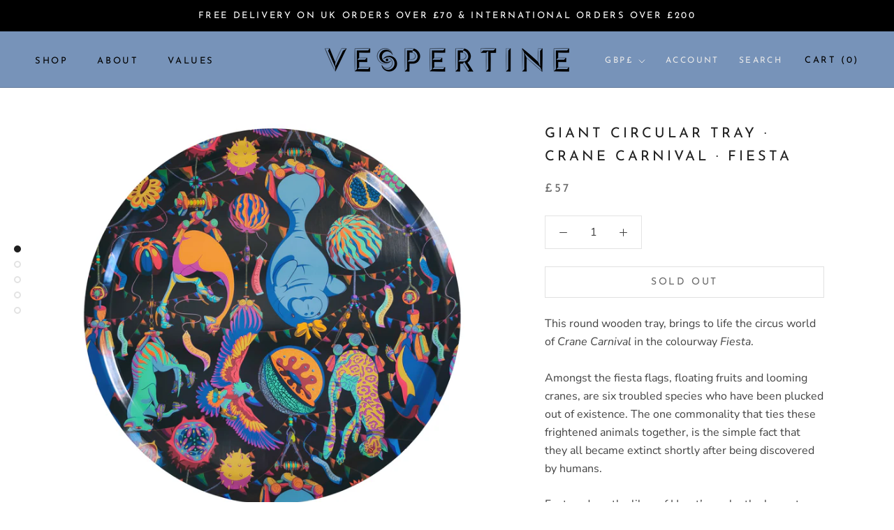

--- FILE ---
content_type: text/javascript
request_url: https://vespertine.uk/cdn/shop/t/8/assets/custom.js?v=183944157590872491501597769623
body_size: -714
content:
//# sourceMappingURL=/cdn/shop/t/8/assets/custom.js.map?v=183944157590872491501597769623
